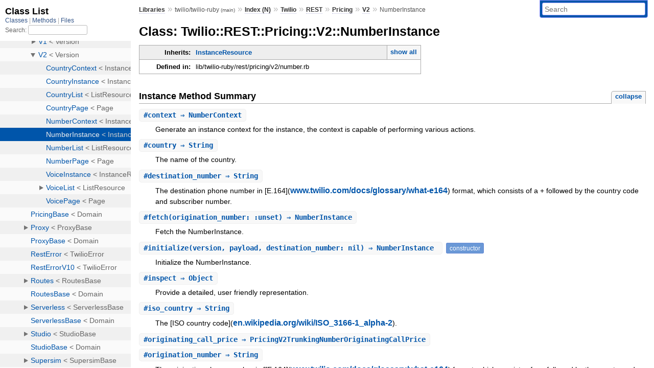

--- FILE ---
content_type: text/html; charset=utf-8
request_url: https://www.rubydoc.info/github/twilio/twilio-ruby/Twilio/REST/Pricing/V2/NumberInstance
body_size: 5925
content:
<!DOCTYPE html>
<html>
  <head>
        <title>RubyDoc.info: 
      
  Class: Twilio::REST::Pricing::V2::NumberInstance
  
    – Documentation for twilio/twilio-ruby (main)
  
 – RubyDoc.info
</title>
<meta name="viewport" content="width=device-width, initial-scale=1.0">
<meta name="description" content="Documenting RubyGems, Stdlib, and GitHub Projects" />
  <meta name="robots" content="index, follow">
  <link rel="canonical" href="https://www.rubydoc.info/github/twilio/twilio-ruby/Twilio/REST/Pricing/V2/NumberInstance">
  <meta property="og:title" content="RubyDoc.info: 
      
  Class: Twilio::REST::Pricing::V2::NumberInstance
  
    – Documentation for twilio/twilio-ruby (main)
  
 – RubyDoc.info
">
  <meta property="og:description" content="Documenting RubyGems, Stdlib, and GitHub Projects">
  <meta property="og:image" content="https://www.rubydoc.info/favicon.ico">
  <meta property="og:url" content="https://www.rubydoc.info/github/twilio/twilio-ruby/Twilio/REST/Pricing/V2/NumberInstance">
  <meta property="og:type" content="website">

    
      <link rel="icon" href="/favicon.ico" type="image/png">
      <link rel="apple-touch-icon" href="/favicon.ico">
      <script type="importmap" data-turbo-track="reload">{
  "imports": {
    "application": "/assets/application-524bab28.js",
    "yard": "/assets/yard-781b1814.js",
    "@hotwired/turbo-rails": "/assets/turbo.min-1c2d4fbe.js",
    "@hotwired/stimulus": "/assets/stimulus.min-4b1e420e.js",
    "@hotwired/stimulus-loading": "/assets/stimulus-loading-1fc53fe7.js",
    "controllers/application": "/assets/controllers/application-3affb389.js",
    "controllers": "/assets/controllers/index-ee64e1f1.js",
    "controllers/modal_controller": "/assets/controllers/modal_controller-b70d9f9e.js",
    "controllers/path_rewriter_controller": "/assets/controllers/path_rewriter_controller-608cb111.js",
    "controllers/path_saver_controller": "/assets/controllers/path_saver_controller-8ac37b05.js",
    "controllers/rewrite_link_controller": "/assets/controllers/rewrite_link_controller-0d0815e7.js"
  }
}</script>
<link rel="modulepreload" href="/assets/application-524bab28.js">
<link rel="modulepreload" href="/assets/yard-781b1814.js">
<link rel="modulepreload" href="/assets/turbo.min-1c2d4fbe.js">
<link rel="modulepreload" href="/assets/stimulus.min-4b1e420e.js">
<link rel="modulepreload" href="/assets/stimulus-loading-1fc53fe7.js">
<link rel="modulepreload" href="/assets/controllers/application-3affb389.js">
<link rel="modulepreload" href="/assets/controllers/index-ee64e1f1.js">
<link rel="modulepreload" href="/assets/controllers/modal_controller-b70d9f9e.js">
<link rel="modulepreload" href="/assets/controllers/path_rewriter_controller-608cb111.js">
<link rel="modulepreload" href="/assets/controllers/path_saver_controller-8ac37b05.js">
<link rel="modulepreload" href="/assets/controllers/rewrite_link_controller-0d0815e7.js">
<script type="e343829bf649b5e6d59706c3-module">import "yard"</script>
      <link rel="stylesheet" href="/assets/css/style.css" type="text/css" media="screen" charset="utf-8" />
      <link rel="stylesheet" href="/assets/css/custom.css" type="text/css" media="screen" charset="utf-8" />
    <link rel="stylesheet" href="/assets/css/common.css" type="text/css" media="screen" charset="utf-8" />
      <!-- Google tag (gtag.js) -->
  <script async src="https://www.googletagmanager.com/gtag/js?id=G-DKFNF5C40V" type="e343829bf649b5e6d59706c3-text/javascript"></script>
  <script type="e343829bf649b5e6d59706c3-text/javascript">
    window.dataLayer = window.dataLayer || [];
    if (window.gtag) {
      setTimeout(() => {
        gtag('event', 'page_view', {
          page_title: document.title,
          page_location: window.location.href,
        });
      }, 1000);
    } else {
      function gtag(){dataLayer.push(arguments);}
      gtag('consent', 'update', {
      'ad_user_data': 'denied',
      'ad_personalization': 'denied',
      'ad_storage': 'denied',
      'analytics_storage': 'denied'
      });
      gtag('js', new Date());
      gtag('config', 'G-DKFNF5C40V');
    }
  </script>

  </head>
  <body>
    
<script type="e343829bf649b5e6d59706c3-text/javascript">
  window.yard_library_name = 'twilio/twilio-ruby';
  window.yard_library_version = 'main';
</script>

  <link rel="stylesheet" href="/static/github/twilio/twilio-ruby/css/style.css?1768592835" type="text/css" />

  <link rel="stylesheet" href="/static/github/twilio/twilio-ruby/css/common.css?1768592835" type="text/css" />

  <link rel="stylesheet" href="/static/github/twilio/twilio-ruby/css/custom.css?1768592835" type="text/css" />

<script type="e343829bf649b5e6d59706c3-text/javascript" charset="utf-8">
  pathId = "Twilio::REST::Pricing::V2::NumberInstance"
  relpath = '/';
  docsPrefix = '/github/twilio/twilio-ruby';
  listPrefix = '/list/github/twilio/twilio-ruby';
  searchPrefix = '/search/github/twilio/twilio-ruby';
</script>


  <script type="e343829bf649b5e6d59706c3-text/javascript" charset="utf-8" src="/static/github/twilio/twilio-ruby/js/jquery.js?1768592835"></script>

  <script type="e343829bf649b5e6d59706c3-text/javascript" charset="utf-8" src="/static/github/twilio/twilio-ruby/js/app.js?1768592835"></script>

  <script type="e343829bf649b5e6d59706c3-text/javascript" charset="utf-8" src="/static/github/twilio/twilio-ruby/js/autocomplete.js?1768592835"></script>

  <script type="e343829bf649b5e6d59706c3-text/javascript" charset="utf-8" src="/static/github/twilio/twilio-ruby/js/rubydoc_custom.js?1746321791"></script>

<div class="nav_wrap">
  <iframe id="nav" src="/list/github/twilio/twilio-ruby/class?1"></iframe>
  <div id="resizer"></div>
</div>
<div id="main" tabindex="-1">
  <div id="header">
    <form class="search" method="get" action="/search/github/twilio/twilio-ruby">
  <input name="q" type="search" placeholder="Search" id="search_box" size="30" value="" />
</form>
<script type="e343829bf649b5e6d59706c3-text/javascript" charset="utf-8">
  $(function() {
    $('#search_box').autocomplete($('#search_box').parent().attr('action'), {
      width: 200,
      formatItem: function(item) {
        var values = item[0].split(",");
        return values[0] + (values[1] == '' ? "" : " <small>(" + values[1] + ")</small>");
      }
    }).result(function(event, item) {
      var values = item[0].split(",")
      $('#search_box').val(values[1]);
      location.href = values[3];
      return false;
    });
  });
</script>

<div id="menu">
  
    <a href="/github" target="_top">Libraries</a> &raquo;
    <span class="title">twilio/twilio-ruby <small>(main)</small></span>
  
  
    &raquo;
    <a href="/github/twilio/twilio-ruby/index">Index (N)</a> &raquo;
    <span class='title'><span class='object_link'><a href="/github/twilio/twilio-ruby/Twilio" title="Twilio (module)">Twilio</a></span></span> &raquo; <span class='title'><span class='object_link'><a href="/github/twilio/twilio-ruby/Twilio/REST" title="Twilio::REST (module)">REST</a></span></span> &raquo; <span class='title'><span class='object_link'><a href="/github/twilio/twilio-ruby/Twilio/REST/Pricing" title="Twilio::REST::Pricing (class)">Pricing</a></span></span> &raquo; <span class='title'><span class='object_link'><a href="/github/twilio/twilio-ruby/Twilio/REST/Pricing/V2" title="Twilio::REST::Pricing::V2 (class)">V2</a></span></span>
     &raquo; 
    <span class='title'>NumberInstance</span>
  
</div>

    <div id="search">
  
    <a class="full_list_link" id="class_list_link"
        href="/list/github/twilio/twilio-ruby/class">

        <svg width="24" height="24">
          <rect x="0" y="4" width="24" height="4" rx="1" ry="1"></rect>
          <rect x="0" y="12" width="24" height="4" rx="1" ry="1"></rect>
          <rect x="0" y="20" width="24" height="4" rx="1" ry="1"></rect>
        </svg>
    </a>
  
</div>
    <div class="clear"></div>
  </div>
  <div id="content"><h1>Class: Twilio::REST::Pricing::V2::NumberInstance
  
  
  
</h1>
<div class="box_info">
  
  <dl>
    <dt>Inherits:</dt>
    <dd>
      <span class="inheritName"><span class='object_link'><a href="/github/twilio/twilio-ruby/Twilio/REST/InstanceResource" title="Twilio::REST::InstanceResource (class)">InstanceResource</a></span></span>
      
        <ul class="fullTree">
          <li>Object</li>
          
            <li class="next"><span class='object_link'><a href="/github/twilio/twilio-ruby/Twilio/REST/InstanceResource" title="Twilio::REST::InstanceResource (class)">InstanceResource</a></span></li>
          
            <li class="next">Twilio::REST::Pricing::V2::NumberInstance</li>
          
        </ul>
        <a href="#" class="inheritanceTree">show all</a>
      
    </dd>
  </dl>
  

  
  
  
  
  

  

  
  <dl>
    <dt>Defined in:</dt>
    <dd>lib/twilio-ruby/rest/pricing/v2/number.rb</dd>
  </dl>
  
</div>








  
    <h2>
      Instance Method Summary
      <small><a href="#" class="summary_toggle">collapse</a></small>
    </h2>

    <ul class="summary">
      
        <li class="public ">
  <span class="summary_signature">
    
      <a href="/github/twilio/twilio-ruby/Twilio/REST/Pricing/V2/NumberInstance#context-instance_method" title="#context (instance method)">#<strong>context</strong>  &#x21d2; NumberContext </a>
    

    
  </span>
  
  
  
  
  
  
  

  
    <span class="summary_desc"><div class='inline'>
<p>Generate an instance context for the instance, the context is capable of performing various actions.</p>
</div></span>
  
</li>

      
        <li class="public ">
  <span class="summary_signature">
    
      <a href="/github/twilio/twilio-ruby/Twilio/REST/Pricing/V2/NumberInstance#country-instance_method" title="#country (instance method)">#<strong>country</strong>  &#x21d2; String </a>
    

    
  </span>
  
  
  
  
  
  
  

  
    <span class="summary_desc"><div class='inline'>
<p>The name of the country.</p>
</div></span>
  
</li>

      
        <li class="public ">
  <span class="summary_signature">
    
      <a href="/github/twilio/twilio-ruby/Twilio/REST/Pricing/V2/NumberInstance#destination_number-instance_method" title="#destination_number (instance method)">#<strong>destination_number</strong>  &#x21d2; String </a>
    

    
  </span>
  
  
  
  
  
  
  

  
    <span class="summary_desc"><div class='inline'>
<p>The destination phone number in [E.164](<a href="https://www.twilio.com/docs/glossary/what-e164">www.twilio.com/docs/glossary/what-e164</a>) format, which consists of a + followed by the country code and subscriber number.</p>
</div></span>
  
</li>

      
        <li class="public ">
  <span class="summary_signature">
    
      <a href="/github/twilio/twilio-ruby/Twilio/REST/Pricing/V2/NumberInstance#fetch-instance_method" title="#fetch (instance method)">#<strong>fetch</strong>(origination_number: :unset)  &#x21d2; NumberInstance </a>
    

    
  </span>
  
  
  
  
  
  
  

  
    <span class="summary_desc"><div class='inline'>
<p>Fetch the NumberInstance.</p>
</div></span>
  
</li>

      
        <li class="public ">
  <span class="summary_signature">
    
      <a href="/github/twilio/twilio-ruby/Twilio/REST/Pricing/V2/NumberInstance#initialize-instance_method" title="#initialize (instance method)">#<strong>initialize</strong>(version, payload, destination_number: nil)  &#x21d2; NumberInstance </a>
    

    
  </span>
  
  
    <span class="note title constructor">constructor</span>
  
  
  
  
  
  

  
    <span class="summary_desc"><div class='inline'>
<p>Initialize the NumberInstance.</p>
</div></span>
  
</li>

      
        <li class="public ">
  <span class="summary_signature">
    
      <a href="/github/twilio/twilio-ruby/Twilio/REST/Pricing/V2/NumberInstance#inspect-instance_method" title="#inspect (instance method)">#<strong>inspect</strong>  &#x21d2; Object </a>
    

    
  </span>
  
  
  
  
  
  
  

  
    <span class="summary_desc"><div class='inline'>
<p>Provide a detailed, user friendly representation.</p>
</div></span>
  
</li>

      
        <li class="public ">
  <span class="summary_signature">
    
      <a href="/github/twilio/twilio-ruby/Twilio/REST/Pricing/V2/NumberInstance#iso_country-instance_method" title="#iso_country (instance method)">#<strong>iso_country</strong>  &#x21d2; String </a>
    

    
  </span>
  
  
  
  
  
  
  

  
    <span class="summary_desc"><div class='inline'>
<p>The [ISO country code](<a href="https://en.wikipedia.org/wiki/ISO_3166-1_alpha-2">en.wikipedia.org/wiki/ISO_3166-1_alpha-2</a>).</p>
</div></span>
  
</li>

      
        <li class="public ">
  <span class="summary_signature">
    
      <a href="/github/twilio/twilio-ruby/Twilio/REST/Pricing/V2/NumberInstance#originating_call_price-instance_method" title="#originating_call_price (instance method)">#<strong>originating_call_price</strong>  &#x21d2; PricingV2TrunkingNumberOriginatingCallPrice </a>
    

    
  </span>
  
  
  
  
  
  
  

  
    <span class="summary_desc"><div class='inline'></div></span>
  
</li>

      
        <li class="public ">
  <span class="summary_signature">
    
      <a href="/github/twilio/twilio-ruby/Twilio/REST/Pricing/V2/NumberInstance#origination_number-instance_method" title="#origination_number (instance method)">#<strong>origination_number</strong>  &#x21d2; String </a>
    

    
  </span>
  
  
  
  
  
  
  

  
    <span class="summary_desc"><div class='inline'>
<p>The origination phone number in [[E.164](<a href="https://www.twilio.com/docs/glossary/what-e164">www.twilio.com/docs/glossary/what-e164</a>) format, which consists of a + followed by the country code and subscriber number..</p>
</div></span>
  
</li>

      
        <li class="public ">
  <span class="summary_signature">
    
      <a href="/github/twilio/twilio-ruby/Twilio/REST/Pricing/V2/NumberInstance#price_unit-instance_method" title="#price_unit (instance method)">#<strong>price_unit</strong>  &#x21d2; String </a>
    

    
  </span>
  
  
  
  
  
  
  

  
    <span class="summary_desc"><div class='inline'>
<p>The currency in which prices are measured, specified in [ISO 4127](<a href="https://www.iso.org/iso/home/standards/currency_codes.htm">www.iso.org/iso/home/standards/currency_codes.htm</a>) format (e.g. <code>usd</code>, <code>eur</code>, <code>jpy</code>).</p>
</div></span>
  
</li>

      
        <li class="public ">
  <span class="summary_signature">
    
      <a href="/github/twilio/twilio-ruby/Twilio/REST/Pricing/V2/NumberInstance#terminating_prefix_prices-instance_method" title="#terminating_prefix_prices (instance method)">#<strong>terminating_prefix_prices</strong>  &#x21d2; Array&lt;PricingV2TrunkingCountryInstanceTerminatingPrefixPrices&gt; </a>
    

    
  </span>
  
  
  
  
  
  
  

  
    <span class="summary_desc"><div class='inline'></div></span>
  
</li>

      
        <li class="public ">
  <span class="summary_signature">
    
      <a href="/github/twilio/twilio-ruby/Twilio/REST/Pricing/V2/NumberInstance#to_s-instance_method" title="#to_s (instance method)">#<strong>to_s</strong>  &#x21d2; Object </a>
    

    
  </span>
  
  
  
  
  
  
  

  
    <span class="summary_desc"><div class='inline'>
<p>Provide a user friendly representation.</p>
</div></span>
  
</li>

      
        <li class="public ">
  <span class="summary_signature">
    
      <a href="/github/twilio/twilio-ruby/Twilio/REST/Pricing/V2/NumberInstance#url-instance_method" title="#url (instance method)">#<strong>url</strong>  &#x21d2; String </a>
    

    
  </span>
  
  
  
  
  
  
  

  
    <span class="summary_desc"><div class='inline'>
<p>The absolute URL of the resource.</p>
</div></span>
  
</li>

      
    </ul>
  


  
  
  
  
  
  <div id="constructor_details" class="method_details_list">
  <h2>Constructor Details</h2>
  
    <div class="method_details first">
  <h3 class="signature first" id="initialize-instance_method">
  
    #<strong>initialize</strong>(version, payload, destination_number: nil)  &#x21d2; <tt><span class='object_link'><a href="/github/twilio/twilio-ruby/Twilio/REST/Pricing/V2/NumberInstance" title="Twilio::REST::Pricing::V2::NumberInstance (class)">NumberInstance</a></span></tt> 
  

  

  
</h3><script type="e343829bf649b5e6d59706c3-text/javascript">
$(document.getElementById("initialize-instance_method")).prepend(
  '<a class="permalink" href="/github/twilio/twilio-ruby/Twilio%2FREST%2FPricing%2FV2%2FNumberInstance:initialize">permalink</a>');
</script>
<div class="docstring">
  <div class="discussion">
    
<p>Initialize the NumberInstance</p>


  </div>
</div>
<div class="tags">
  <p class="tag_title">Parameters:</p>
<ul class="param">
  
    <li>
      
        <span class='name'>version</span>
      
      
        <span class='type'>(<tt><span class='object_link'><a href="/github/twilio/twilio-ruby/Twilio/REST/Version" title="Twilio::REST::Version (class)">Version</a></span></tt>)</span>
      
      
      
        &mdash;
        <div class='inline'>
<p>Version that contains the resource</p>
</div>
      
    </li>
  
    <li>
      
        <span class='name'>payload</span>
      
      
        <span class='type'>(<tt>Hash</tt>)</span>
      
      
      
        &mdash;
        <div class='inline'>
<p>payload that contains response from Twilio</p>
</div>
      
    </li>
  
    <li>
      
        <span class='name'>account_sid</span>
      
      
        <span class='type'>(<tt>String</tt>)</span>
      
      
      
        &mdash;
        <div class='inline'>
<p>The SID of the <a href="https://www.twilio.com/docs/iam/api/account">Account</a> that created this Number resource.</p>
</div>
      
    </li>
  
    <li>
      
        <span class='name'>sid</span>
      
      
        <span class='type'>(<tt>String</tt>)</span>
      
      
      
        &mdash;
        <div class='inline'>
<p>The SID of the Call resource to fetch.</p>
</div>
      
    </li>
  
</ul>


</div><table class="source_code">
  <tr>
    <td>
      <pre class="lines">


278
279
280
281
282
283
284
285
286
287
288
289
290
291
292
293
294
295
296
297</pre>
    </td>
    <td>
      <pre class="code"><span class="info file"># File 'lib/twilio-ruby/rest/pricing/v2/number.rb', line 278</span>

<span class='rubyid_def def kw'>def</span> <span class='rubyid_initialize identifier id'>initialize</span><span class='lparen token'>(</span><span class='rubyid_version identifier id'>version</span><span class='comma token'>,</span> <span class='rubyid_payload identifier id'>payload</span> <span class='comma token'>,</span> <span class='label val'>destination_number:</span> <span class='rubyid_nil nil kw'>nil</span><span class='rparen token'>)</span>
    <span class='rubyid_super super kw'>super</span><span class='lparen token'>(</span><span class='rubyid_version identifier id'>version</span><span class='rparen token'>)</span>
    
    
    <span class='comment val'># Marshaled Properties</span>
    <span class='rubyid_@properties ivar id'>@properties</span> <span class='assign token'>=</span> <span class='lbrace token'>{</span> 
        <span class='string val'>&#39;destination_number&#39;</span> <span class='assign token'>=</span><span class='gt op'>&gt;</span> <span class='rubyid_payload identifier id'>payload</span><span class='lbrack token'>[</span><span class='string val'>&#39;destination_number&#39;</span><span class='rbrack token'>]</span><span class='comma token'>,</span>
        <span class='string val'>&#39;origination_number&#39;</span> <span class='assign token'>=</span><span class='gt op'>&gt;</span> <span class='rubyid_payload identifier id'>payload</span><span class='lbrack token'>[</span><span class='string val'>&#39;origination_number&#39;</span><span class='rbrack token'>]</span><span class='comma token'>,</span>
        <span class='string val'>&#39;country&#39;</span> <span class='assign token'>=</span><span class='gt op'>&gt;</span> <span class='rubyid_payload identifier id'>payload</span><span class='lbrack token'>[</span><span class='string val'>&#39;country&#39;</span><span class='rbrack token'>]</span><span class='comma token'>,</span>
        <span class='string val'>&#39;iso_country&#39;</span> <span class='assign token'>=</span><span class='gt op'>&gt;</span> <span class='rubyid_payload identifier id'>payload</span><span class='lbrack token'>[</span><span class='string val'>&#39;iso_country&#39;</span><span class='rbrack token'>]</span><span class='comma token'>,</span>
        <span class='string val'>&#39;terminating_prefix_prices&#39;</span> <span class='assign token'>=</span><span class='gt op'>&gt;</span> <span class='rubyid_payload identifier id'>payload</span><span class='lbrack token'>[</span><span class='string val'>&#39;terminating_prefix_prices&#39;</span><span class='rbrack token'>]</span><span class='comma token'>,</span>
        <span class='string val'>&#39;originating_call_price&#39;</span> <span class='assign token'>=</span><span class='gt op'>&gt;</span> <span class='rubyid_payload identifier id'>payload</span><span class='lbrack token'>[</span><span class='string val'>&#39;originating_call_price&#39;</span><span class='rbrack token'>]</span><span class='comma token'>,</span>
        <span class='string val'>&#39;price_unit&#39;</span> <span class='assign token'>=</span><span class='gt op'>&gt;</span> <span class='rubyid_payload identifier id'>payload</span><span class='lbrack token'>[</span><span class='string val'>&#39;price_unit&#39;</span><span class='rbrack token'>]</span><span class='comma token'>,</span>
        <span class='string val'>&#39;url&#39;</span> <span class='assign token'>=</span><span class='gt op'>&gt;</span> <span class='rubyid_payload identifier id'>payload</span><span class='lbrack token'>[</span><span class='string val'>&#39;url&#39;</span><span class='rbrack token'>]</span><span class='comma token'>,</span>
    <span class='rbrace token'>}</span>

    <span class='comment val'># Context</span>
    <span class='rubyid_@instance_context ivar id'>@instance_context</span> <span class='assign token'>=</span> <span class='rubyid_nil nil kw'>nil</span>
    <span class='rubyid_@params ivar id'>@params</span> <span class='assign token'>=</span> <span class='lbrace token'>{</span> <span class='string val'>&#39;destination_number&#39;</span> <span class='assign token'>=</span><span class='gt op'>&gt;</span> <span class='rubyid_destination_number identifier id'>destination_number</span>  <span class='orop op'>||</span> <span class='rubyid_@properties ivar id'>@properties</span><span class='lbrack token'>[</span><span class='string val'>&#39;destination_number&#39;</span><span class='rbrack token'>]</span>  <span class='comma token'>,</span> <span class='rbrace token'>}</span>
<span class='rubyid_end end kw'>end</span>
</pre>
    </td>
  </tr>
</table>
</div>
  
</div>


  <div id="instance_method_details" class="method_details_list">
    <h2>Instance Method Details</h2>

    
      <div class="method_details first">
  <h3 class="signature first" id="context-instance_method">
  
    #<strong>context</strong>  &#x21d2; <tt><span class='object_link'><a href="/github/twilio/twilio-ruby/Twilio/REST/Pricing/V2/NumberContext" title="Twilio::REST::Pricing::V2::NumberContext (class)">NumberContext</a></span></tt> 
  

  

  
</h3><script type="e343829bf649b5e6d59706c3-text/javascript">
$(document.getElementById("context-instance_method")).prepend(
  '<a class="permalink" href="/github/twilio/twilio-ruby/Twilio%2FREST%2FPricing%2FV2%2FNumberInstance:context">permalink</a>');
</script>
<div class="docstring">
  <div class="discussion">
    
<p>Generate an instance context for the instance, the context is capable of performing various actions.  All instance actions are proxied to the context</p>


  </div>
</div>
<div class="tags">
  
<p class="tag_title">Returns:</p>
<ul class="return">
  
    <li>
      
      
        <span class='type'>(<tt><span class='object_link'><a href="/github/twilio/twilio-ruby/Twilio/REST/Pricing/V2/NumberContext" title="Twilio::REST::Pricing::V2::NumberContext (class)">NumberContext</a></span></tt>)</span>
      
      
      
        &mdash;
        <div class='inline'>
<p>CallContext for this CallInstance</p>
</div>
      
    </li>
  
</ul>

</div><table class="source_code">
  <tr>
    <td>
      <pre class="lines">


303
304
305
306
307
308</pre>
    </td>
    <td>
      <pre class="code"><span class="info file"># File 'lib/twilio-ruby/rest/pricing/v2/number.rb', line 303</span>

<span class='rubyid_def def kw'>def</span> <span class='rubyid_context identifier id'>context</span>
    <span class='rubyid_unless unless kw'>unless</span> <span class='rubyid_@instance_context ivar id'>@instance_context</span>
        <span class='rubyid_@instance_context ivar id'>@instance_context</span> <span class='assign token'>=</span> <span class='rubyid_NumberContext constant id'>NumberContext</span><span class='dot token'>.</span><span class='rubyid_new identifier id'>new</span><span class='lparen token'>(</span><span class='rubyid_@version ivar id'>@version</span> <span class='comma token'>,</span> <span class='rubyid_@params ivar id'>@params</span><span class='lbrack token'>[</span><span class='string val'>&#39;destination_number&#39;</span><span class='rbrack token'>]</span><span class='rparen token'>)</span>
    <span class='rubyid_end end kw'>end</span>
    <span class='rubyid_@instance_context ivar id'>@instance_context</span>
<span class='rubyid_end end kw'>end</span>
</pre>
    </td>
  </tr>
</table>
</div>
    
      <div class="method_details ">
  <h3 class="signature " id="country-instance_method">
  
    #<strong>country</strong>  &#x21d2; <tt>String</tt> 
  

  

  
</h3><script type="e343829bf649b5e6d59706c3-text/javascript">
$(document.getElementById("country-instance_method")).prepend(
  '<a class="permalink" href="/github/twilio/twilio-ruby/Twilio%2FREST%2FPricing%2FV2%2FNumberInstance:country">permalink</a>');
</script>
<div class="docstring">
  <div class="discussion">
    
<p>Returns The name of the country.</p>


  </div>
</div>
<div class="tags">
  
<p class="tag_title">Returns:</p>
<ul class="return">
  
    <li>
      
      
        <span class='type'>(<tt>String</tt>)</span>
      
      
      
        &mdash;
        <div class='inline'>
<p>The name of the country.</p>
</div>
      
    </li>
  
</ul>

</div><table class="source_code">
  <tr>
    <td>
      <pre class="lines">


324
325
326</pre>
    </td>
    <td>
      <pre class="code"><span class="info file"># File 'lib/twilio-ruby/rest/pricing/v2/number.rb', line 324</span>

<span class='rubyid_def def kw'>def</span> <span class='rubyid_country identifier id'>country</span>
    <span class='rubyid_@properties ivar id'>@properties</span><span class='lbrack token'>[</span><span class='string val'>&#39;country&#39;</span><span class='rbrack token'>]</span>
<span class='rubyid_end end kw'>end</span>
</pre>
    </td>
  </tr>
</table>
</div>
    
      <div class="method_details ">
  <h3 class="signature " id="destination_number-instance_method">
  
    #<strong>destination_number</strong>  &#x21d2; <tt>String</tt> 
  

  

  
</h3><script type="e343829bf649b5e6d59706c3-text/javascript">
$(document.getElementById("destination_number-instance_method")).prepend(
  '<a class="permalink" href="/github/twilio/twilio-ruby/Twilio%2FREST%2FPricing%2FV2%2FNumberInstance:destination_number">permalink</a>');
</script>
<div class="docstring">
  <div class="discussion">
    
<p>Returns The destination phone number in [E.164](<a href="https://www.twilio.com/docs/glossary/what-e164">www.twilio.com/docs/glossary/what-e164</a>) format, which consists of a + followed by the country code and subscriber number.</p>


  </div>
</div>
<div class="tags">
  
<p class="tag_title">Returns:</p>
<ul class="return">
  
    <li>
      
      
        <span class='type'>(<tt>String</tt>)</span>
      
      
      
        &mdash;
        <div class='inline'>
<p>The destination phone number in [E.164](<a href="https://www.twilio.com/docs/glossary/what-e164">www.twilio.com/docs/glossary/what-e164</a>) format, which consists of a + followed by the country code and subscriber number.</p>
</div>
      
    </li>
  
</ul>

</div><table class="source_code">
  <tr>
    <td>
      <pre class="lines">


312
313
314</pre>
    </td>
    <td>
      <pre class="code"><span class="info file"># File 'lib/twilio-ruby/rest/pricing/v2/number.rb', line 312</span>

<span class='rubyid_def def kw'>def</span> <span class='rubyid_destination_number identifier id'>destination_number</span>
    <span class='rubyid_@properties ivar id'>@properties</span><span class='lbrack token'>[</span><span class='string val'>&#39;destination_number&#39;</span><span class='rbrack token'>]</span>
<span class='rubyid_end end kw'>end</span>
</pre>
    </td>
  </tr>
</table>
</div>
    
      <div class="method_details ">
  <h3 class="signature " id="fetch-instance_method">
  
    #<strong>fetch</strong>(origination_number: :unset)  &#x21d2; <tt><span class='object_link'><a href="/github/twilio/twilio-ruby/Twilio/REST/Pricing/V2/NumberInstance" title="Twilio::REST::Pricing::V2::NumberInstance (class)">NumberInstance</a></span></tt> 
  

  

  
</h3><script type="e343829bf649b5e6d59706c3-text/javascript">
$(document.getElementById("fetch-instance_method")).prepend(
  '<a class="permalink" href="/github/twilio/twilio-ruby/Twilio%2FREST%2FPricing%2FV2%2FNumberInstance:fetch">permalink</a>');
</script>
<div class="docstring">
  <div class="discussion">
    
<p>Fetch the NumberInstance</p>


  </div>
</div>
<div class="tags">
  <p class="tag_title">Parameters:</p>
<ul class="param">
  
    <li>
      
        <span class='name'>origination_number</span>
      
      
        <span class='type'>(<tt>String</tt>)</span>
      
      
        <em class="default">(defaults to: <tt>:unset</tt>)</em>
      
      
        &mdash;
        <div class='inline'>
<p>The origination phone number, in [E.164](<a href="https://www.twilio.com/docs/glossary/what-e164">www.twilio.com/docs/glossary/what-e164</a>) format, for which to fetch the origin-based voice pricing information. E.164 format consists of a + followed by the country code and subscriber number.</p>
</div>
      
    </li>
  
</ul>

<p class="tag_title">Returns:</p>
<ul class="return">
  
    <li>
      
      
        <span class='type'>(<tt><span class='object_link'><a href="/github/twilio/twilio-ruby/Twilio/REST/Pricing/V2/NumberInstance" title="Twilio::REST::Pricing::V2::NumberInstance (class)">NumberInstance</a></span></tt>)</span>
      
      
      
        &mdash;
        <div class='inline'>
<p>Fetched NumberInstance</p>
</div>
      
    </li>
  
</ul>

</div><table class="source_code">
  <tr>
    <td>
      <pre class="lines">


362
363
364
365
366
367
368
369</pre>
    </td>
    <td>
      <pre class="code"><span class="info file"># File 'lib/twilio-ruby/rest/pricing/v2/number.rb', line 362</span>

<span class='rubyid_def def kw'>def</span> <span class='rubyid_fetch identifier id'>fetch</span><span class='lparen token'>(</span>
    <span class='label val'>origination_number:</span> <span class='symbol val'>:unset</span>
<span class='rparen token'>)</span>

    <span class='rubyid_context identifier id'>context</span><span class='dot token'>.</span><span class='rubyid_fetch identifier id'>fetch</span><span class='lparen token'>(</span>
        <span class='label val'>origination_number:</span> <span class='rubyid_origination_number identifier id'>origination_number</span><span class='comma token'>,</span> 
    <span class='rparen token'>)</span>
<span class='rubyid_end end kw'>end</span>
</pre>
    </td>
  </tr>
</table>
</div>
    
      <div class="method_details ">
  <h3 class="signature " id="inspect-instance_method">
  
    #<strong>inspect</strong>  &#x21d2; <tt>Object</tt> 
  

  

  
</h3><script type="e343829bf649b5e6d59706c3-text/javascript">
$(document.getElementById("inspect-instance_method")).prepend(
  '<a class="permalink" href="/github/twilio/twilio-ruby/Twilio%2FREST%2FPricing%2FV2%2FNumberInstance:inspect">permalink</a>');
</script>
<div class="docstring">
  <div class="discussion">
    
<p>Provide a detailed, user friendly representation</p>


  </div>
</div>
<div class="tags">
  

</div><table class="source_code">
  <tr>
    <td>
      <pre class="lines">


380
381
382
383</pre>
    </td>
    <td>
      <pre class="code"><span class="info file"># File 'lib/twilio-ruby/rest/pricing/v2/number.rb', line 380</span>

<span class='rubyid_def def kw'>def</span> <span class='rubyid_inspect identifier id'>inspect</span>
    <span class='rubyid_values identifier id'>values</span> <span class='assign token'>=</span> <span class='rubyid_@properties ivar id'>@properties</span><span class='dot token'>.</span><span class='rubyid_map identifier id'>map</span><span class='lbrace token'>{</span><span class='bitor op'>|</span><span class='rubyid_k identifier id'>k</span><span class='comma token'>,</span> <span class='rubyid_v identifier id'>v</span><span class='bitor op'>|</span> <span class='dstring node'>&quot;#{k}: #{v}&quot;</span><span class='rbrace token'>}</span><span class='dot token'>.</span><span class='rubyid_join identifier id'>join</span><span class='lparen token'>(</span><span class='string val'>&quot; &quot;</span><span class='rparen token'>)</span>
    <span class='dstring node'>&quot;&lt;Twilio.Pricing.V2.NumberInstance #{values}&gt;&quot;</span>
<span class='rubyid_end end kw'>end</span>
</pre>
    </td>
  </tr>
</table>
</div>
    
      <div class="method_details ">
  <h3 class="signature " id="iso_country-instance_method">
  
    #<strong>iso_country</strong>  &#x21d2; <tt>String</tt> 
  

  

  
</h3><script type="e343829bf649b5e6d59706c3-text/javascript">
$(document.getElementById("iso_country-instance_method")).prepend(
  '<a class="permalink" href="/github/twilio/twilio-ruby/Twilio%2FREST%2FPricing%2FV2%2FNumberInstance:iso_country">permalink</a>');
</script>
<div class="docstring">
  <div class="discussion">
    
<p>Returns The [ISO country code](<a href="https://en.wikipedia.org/wiki/ISO_3166-1_alpha-2">en.wikipedia.org/wiki/ISO_3166-1_alpha-2</a>).</p>


  </div>
</div>
<div class="tags">
  
<p class="tag_title">Returns:</p>
<ul class="return">
  
    <li>
      
      
        <span class='type'>(<tt>String</tt>)</span>
      
      
      
        &mdash;
        <div class='inline'>
<p>The [ISO country code](<a href="https://en.wikipedia.org/wiki/ISO_3166-1_alpha-2">en.wikipedia.org/wiki/ISO_3166-1_alpha-2</a>)</p>
</div>
      
    </li>
  
</ul>

</div><table class="source_code">
  <tr>
    <td>
      <pre class="lines">


330
331
332</pre>
    </td>
    <td>
      <pre class="code"><span class="info file"># File 'lib/twilio-ruby/rest/pricing/v2/number.rb', line 330</span>

<span class='rubyid_def def kw'>def</span> <span class='rubyid_iso_country identifier id'>iso_country</span>
    <span class='rubyid_@properties ivar id'>@properties</span><span class='lbrack token'>[</span><span class='string val'>&#39;iso_country&#39;</span><span class='rbrack token'>]</span>
<span class='rubyid_end end kw'>end</span>
</pre>
    </td>
  </tr>
</table>
</div>
    
      <div class="method_details ">
  <h3 class="signature " id="originating_call_price-instance_method">
  
    #<strong>originating_call_price</strong>  &#x21d2; <tt>PricingV2TrunkingNumberOriginatingCallPrice</tt> 
  

  

  
</h3><script type="e343829bf649b5e6d59706c3-text/javascript">
$(document.getElementById("originating_call_price-instance_method")).prepend(
  '<a class="permalink" href="/github/twilio/twilio-ruby/Twilio%2FREST%2FPricing%2FV2%2FNumberInstance:originating_call_price">permalink</a>');
</script>
<div class="docstring">
  <div class="discussion">
    

  </div>
</div>
<div class="tags">
  
<p class="tag_title">Returns:</p>
<ul class="return">
  
    <li>
      
      
        <span class='type'>(<tt>PricingV2TrunkingNumberOriginatingCallPrice</tt>)</span>
      
      
      
    </li>
  
</ul>

</div><table class="source_code">
  <tr>
    <td>
      <pre class="lines">


342
343
344</pre>
    </td>
    <td>
      <pre class="code"><span class="info file"># File 'lib/twilio-ruby/rest/pricing/v2/number.rb', line 342</span>

<span class='rubyid_def def kw'>def</span> <span class='rubyid_originating_call_price identifier id'>originating_call_price</span>
    <span class='rubyid_@properties ivar id'>@properties</span><span class='lbrack token'>[</span><span class='string val'>&#39;originating_call_price&#39;</span><span class='rbrack token'>]</span>
<span class='rubyid_end end kw'>end</span>
</pre>
    </td>
  </tr>
</table>
</div>
    
      <div class="method_details ">
  <h3 class="signature " id="origination_number-instance_method">
  
    #<strong>origination_number</strong>  &#x21d2; <tt>String</tt> 
  

  

  
</h3><script type="e343829bf649b5e6d59706c3-text/javascript">
$(document.getElementById("origination_number-instance_method")).prepend(
  '<a class="permalink" href="/github/twilio/twilio-ruby/Twilio%2FREST%2FPricing%2FV2%2FNumberInstance:origination_number">permalink</a>');
</script>
<div class="docstring">
  <div class="discussion">
    
<p>Returns The origination phone number in [[E.164](<a href="https://www.twilio.com/docs/glossary/what-e164">www.twilio.com/docs/glossary/what-e164</a>) format, which consists of a + followed by the country code and subscriber number.</p>


  </div>
</div>
<div class="tags">
  
<p class="tag_title">Returns:</p>
<ul class="return">
  
    <li>
      
      
        <span class='type'>(<tt>String</tt>)</span>
      
      
      
        &mdash;
        <div class='inline'>
<p>The origination phone number in [[E.164](<a href="https://www.twilio.com/docs/glossary/what-e164">www.twilio.com/docs/glossary/what-e164</a>) format, which consists of a + followed by the country code and subscriber number.</p>
</div>
      
    </li>
  
</ul>

</div><table class="source_code">
  <tr>
    <td>
      <pre class="lines">


318
319
320</pre>
    </td>
    <td>
      <pre class="code"><span class="info file"># File 'lib/twilio-ruby/rest/pricing/v2/number.rb', line 318</span>

<span class='rubyid_def def kw'>def</span> <span class='rubyid_origination_number identifier id'>origination_number</span>
    <span class='rubyid_@properties ivar id'>@properties</span><span class='lbrack token'>[</span><span class='string val'>&#39;origination_number&#39;</span><span class='rbrack token'>]</span>
<span class='rubyid_end end kw'>end</span>
</pre>
    </td>
  </tr>
</table>
</div>
    
      <div class="method_details ">
  <h3 class="signature " id="price_unit-instance_method">
  
    #<strong>price_unit</strong>  &#x21d2; <tt>String</tt> 
  

  

  
</h3><script type="e343829bf649b5e6d59706c3-text/javascript">
$(document.getElementById("price_unit-instance_method")).prepend(
  '<a class="permalink" href="/github/twilio/twilio-ruby/Twilio%2FREST%2FPricing%2FV2%2FNumberInstance:price_unit">permalink</a>');
</script>
<div class="docstring">
  <div class="discussion">
    
<p>Returns The currency in which prices are measured, specified in [ISO 4127](<a href="https://www.iso.org/iso/home/standards/currency_codes.htm">www.iso.org/iso/home/standards/currency_codes.htm</a>) format (e.g. <code>usd</code>, <code>eur</code>, <code>jpy</code>).</p>


  </div>
</div>
<div class="tags">
  
<p class="tag_title">Returns:</p>
<ul class="return">
  
    <li>
      
      
        <span class='type'>(<tt>String</tt>)</span>
      
      
      
        &mdash;
        <div class='inline'>
<p>The currency in which prices are measured, specified in [ISO 4127](<a href="https://www.iso.org/iso/home/standards/currency_codes.htm">www.iso.org/iso/home/standards/currency_codes.htm</a>) format (e.g. <code>usd</code>, <code>eur</code>, <code>jpy</code>).</p>
</div>
      
    </li>
  
</ul>

</div><table class="source_code">
  <tr>
    <td>
      <pre class="lines">


348
349
350</pre>
    </td>
    <td>
      <pre class="code"><span class="info file"># File 'lib/twilio-ruby/rest/pricing/v2/number.rb', line 348</span>

<span class='rubyid_def def kw'>def</span> <span class='rubyid_price_unit identifier id'>price_unit</span>
    <span class='rubyid_@properties ivar id'>@properties</span><span class='lbrack token'>[</span><span class='string val'>&#39;price_unit&#39;</span><span class='rbrack token'>]</span>
<span class='rubyid_end end kw'>end</span>
</pre>
    </td>
  </tr>
</table>
</div>
    
      <div class="method_details ">
  <h3 class="signature " id="terminating_prefix_prices-instance_method">
  
    #<strong>terminating_prefix_prices</strong>  &#x21d2; <tt>Array&lt;PricingV2TrunkingCountryInstanceTerminatingPrefixPrices&gt;</tt> 
  

  

  
</h3><script type="e343829bf649b5e6d59706c3-text/javascript">
$(document.getElementById("terminating_prefix_prices-instance_method")).prepend(
  '<a class="permalink" href="/github/twilio/twilio-ruby/Twilio%2FREST%2FPricing%2FV2%2FNumberInstance:terminating_prefix_prices">permalink</a>');
</script>
<div class="docstring">
  <div class="discussion">
    

  </div>
</div>
<div class="tags">
  
<p class="tag_title">Returns:</p>
<ul class="return">
  
    <li>
      
      
        <span class='type'>(<tt>Array&lt;PricingV2TrunkingCountryInstanceTerminatingPrefixPrices&gt;</tt>)</span>
      
      
      
    </li>
  
</ul>

</div><table class="source_code">
  <tr>
    <td>
      <pre class="lines">


336
337
338</pre>
    </td>
    <td>
      <pre class="code"><span class="info file"># File 'lib/twilio-ruby/rest/pricing/v2/number.rb', line 336</span>

<span class='rubyid_def def kw'>def</span> <span class='rubyid_terminating_prefix_prices identifier id'>terminating_prefix_prices</span>
    <span class='rubyid_@properties ivar id'>@properties</span><span class='lbrack token'>[</span><span class='string val'>&#39;terminating_prefix_prices&#39;</span><span class='rbrack token'>]</span>
<span class='rubyid_end end kw'>end</span>
</pre>
    </td>
  </tr>
</table>
</div>
    
      <div class="method_details ">
  <h3 class="signature " id="to_s-instance_method">
  
    #<strong>to_s</strong>  &#x21d2; <tt>Object</tt> 
  

  

  
</h3><script type="e343829bf649b5e6d59706c3-text/javascript">
$(document.getElementById("to_s-instance_method")).prepend(
  '<a class="permalink" href="/github/twilio/twilio-ruby/Twilio%2FREST%2FPricing%2FV2%2FNumberInstance:to_s">permalink</a>');
</script>
<div class="docstring">
  <div class="discussion">
    
<p>Provide a user friendly representation</p>


  </div>
</div>
<div class="tags">
  

</div><table class="source_code">
  <tr>
    <td>
      <pre class="lines">


373
374
375
376</pre>
    </td>
    <td>
      <pre class="code"><span class="info file"># File 'lib/twilio-ruby/rest/pricing/v2/number.rb', line 373</span>

<span class='rubyid_def def kw'>def</span> <span class='rubyid_to_s identifier id'>to_s</span>
    <span class='rubyid_values identifier id'>values</span> <span class='assign token'>=</span> <span class='rubyid_@params ivar id'>@params</span><span class='dot token'>.</span><span class='rubyid_map identifier id'>map</span><span class='lbrace token'>{</span><span class='bitor op'>|</span><span class='rubyid_k identifier id'>k</span><span class='comma token'>,</span> <span class='rubyid_v identifier id'>v</span><span class='bitor op'>|</span> <span class='dstring node'>&quot;#{k}: #{v}&quot;</span><span class='rbrace token'>}</span><span class='dot token'>.</span><span class='rubyid_join identifier id'>join</span><span class='lparen token'>(</span><span class='string val'>&quot; &quot;</span><span class='rparen token'>)</span>
    <span class='dstring node'>&quot;&lt;Twilio.Pricing.V2.NumberInstance #{values}&gt;&quot;</span>
<span class='rubyid_end end kw'>end</span>
</pre>
    </td>
  </tr>
</table>
</div>
    
      <div class="method_details ">
  <h3 class="signature " id="url-instance_method">
  
    #<strong>url</strong>  &#x21d2; <tt>String</tt> 
  

  

  
</h3><script type="e343829bf649b5e6d59706c3-text/javascript">
$(document.getElementById("url-instance_method")).prepend(
  '<a class="permalink" href="/github/twilio/twilio-ruby/Twilio%2FREST%2FPricing%2FV2%2FNumberInstance:url">permalink</a>');
</script>
<div class="docstring">
  <div class="discussion">
    
<p>Returns The absolute URL of the resource.</p>


  </div>
</div>
<div class="tags">
  
<p class="tag_title">Returns:</p>
<ul class="return">
  
    <li>
      
      
        <span class='type'>(<tt>String</tt>)</span>
      
      
      
        &mdash;
        <div class='inline'>
<p>The absolute URL of the resource.</p>
</div>
      
    </li>
  
</ul>

</div><table class="source_code">
  <tr>
    <td>
      <pre class="lines">


354
355
356</pre>
    </td>
    <td>
      <pre class="code"><span class="info file"># File 'lib/twilio-ruby/rest/pricing/v2/number.rb', line 354</span>

<span class='rubyid_def def kw'>def</span> <span class='rubyid_url identifier id'>url</span>
    <span class='rubyid_@properties ivar id'>@properties</span><span class='lbrack token'>[</span><span class='string val'>&#39;url&#39;</span><span class='rbrack token'>]</span>
<span class='rubyid_end end kw'>end</span>
</pre>
    </td>
  </tr>
</table>
</div>
    
  </div>

</div>
  <div id="footer">
  Generated on Tue Jan 27 15:38:40 2026 by
  <a href="https://yardoc.org" title="Yay! A Ruby Documentation Tool" target="_parent">yard</a>
  0.9.38 (ruby-3.4.3).
</div>

</div>


  <script src="/cdn-cgi/scripts/7d0fa10a/cloudflare-static/rocket-loader.min.js" data-cf-settings="e343829bf649b5e6d59706c3-|49" defer></script><script defer src="https://static.cloudflareinsights.com/beacon.min.js/vcd15cbe7772f49c399c6a5babf22c1241717689176015" integrity="sha512-ZpsOmlRQV6y907TI0dKBHq9Md29nnaEIPlkf84rnaERnq6zvWvPUqr2ft8M1aS28oN72PdrCzSjY4U6VaAw1EQ==" data-cf-beacon='{"version":"2024.11.0","token":"9f9e821d93554a138f3a1020b738c77e","r":1,"server_timing":{"name":{"cfCacheStatus":true,"cfEdge":true,"cfExtPri":true,"cfL4":true,"cfOrigin":true,"cfSpeedBrain":true},"location_startswith":null}}' crossorigin="anonymous"></script>
</body>
</html>
